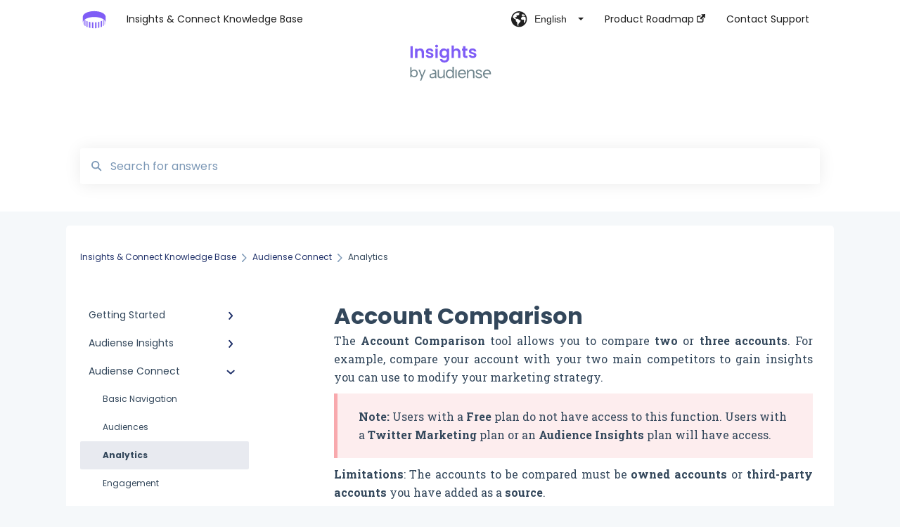

--- FILE ---
content_type: text/html; charset=UTF-8
request_url: https://help.audiense.com/knowledge/account-comparison
body_size: 11904
content:
<!doctype html><html lang="en"><head>
    
    <meta charset="utf-8">
    
    <title>
      Account Comparison
    </title>
    
    <meta name="description" content="The&nbsp;Account Comparison&nbsp;tool allows you to&nbsp;compare&nbsp;two&nbsp;or&nbsp;three accounts. For example, compare your account with your two main competitors to gain insights you can use to modify your marketing strategy">
    <meta name="viewport" content="width=device-width, initial-scale=1">

    <script src="/hs/hsstatic/jquery-libs/static-1.1/jquery/jquery-1.7.1.js"></script>
<script>hsjQuery = window['jQuery'];</script>
    <meta property="og:description" content="The&nbsp;Account Comparison&nbsp;tool allows you to&nbsp;compare&nbsp;two&nbsp;or&nbsp;three accounts. For example, compare your account with your two main competitors to gain insights you can use to modify your marketing strategy">
    <meta property="og:title" content="Account Comparison">
    <meta name="twitter:description" content="The&nbsp;Account Comparison&nbsp;tool allows you to&nbsp;compare&nbsp;two&nbsp;or&nbsp;three accounts. For example, compare your account with your two main competitors to gain insights you can use to modify your marketing strategy">
    <meta name="twitter:title" content="Account Comparison">

    

    
    <link rel="stylesheet" href="/hs/hsstatic/ContentIcons/static-1.198/fontawesome/5.0.10/css/fontawesome-all.min.css">
<style>
a.cta_button{-moz-box-sizing:content-box !important;-webkit-box-sizing:content-box !important;box-sizing:content-box !important;vertical-align:middle}.hs-breadcrumb-menu{list-style-type:none;margin:0px 0px 0px 0px;padding:0px 0px 0px 0px}.hs-breadcrumb-menu-item{float:left;padding:10px 0px 10px 10px}.hs-breadcrumb-menu-divider:before{content:'›';padding-left:10px}.hs-featured-image-link{border:0}.hs-featured-image{float:right;margin:0 0 20px 20px;max-width:50%}@media (max-width: 568px){.hs-featured-image{float:none;margin:0;width:100%;max-width:100%}}.hs-screen-reader-text{clip:rect(1px, 1px, 1px, 1px);height:1px;overflow:hidden;position:absolute !important;width:1px}
</style>

<style>
  @font-face {
    font-family: "Roboto Slab";
    font-weight: 400;
    font-style: normal;
    font-display: swap;
    src: url("/_hcms/googlefonts/Roboto_Slab/regular.woff2") format("woff2"), url("/_hcms/googlefonts/Roboto_Slab/regular.woff") format("woff");
  }
  @font-face {
    font-family: "Roboto Slab";
    font-weight: 700;
    font-style: normal;
    font-display: swap;
    src: url("/_hcms/googlefonts/Roboto_Slab/700.woff2") format("woff2"), url("/_hcms/googlefonts/Roboto_Slab/700.woff") format("woff");
  }
  @font-face {
    font-family: "Poppins";
    font-weight: 400;
    font-style: normal;
    font-display: swap;
    src: url("/_hcms/googlefonts/Poppins/regular.woff2") format("woff2"), url("/_hcms/googlefonts/Poppins/regular.woff") format("woff");
  }
  @font-face {
    font-family: "Poppins";
    font-weight: 700;
    font-style: normal;
    font-display: swap;
    src: url("/_hcms/googlefonts/Poppins/700.woff2") format("woff2"), url("/_hcms/googlefonts/Poppins/700.woff") format("woff");
  }
</style>

    

    
    <link rel="canonical" href="https://help.audiense.com/knowledge/account-comparison">


<meta property="og:url" content="https://help.audiense.com/knowledge/account-comparison">
<meta http-equiv="content-language" content="en">
<link rel="alternate" hreflang="en" href="https://help.audiense.com/knowledge/account-comparison">
<link rel="alternate" hreflang="es" href="https://help.audiense.com/es/knowledge/comparación-de-cuentas">



    
      <link rel="shortcut icon" href="https://help.audiense.com/hubfs/icon-audiense.png">
    
    <link href="//7052064.fs1.hubspotusercontent-na1.net/hubfs/7052064/hub_generated/template_assets/DEFAULT_ASSET/1767723238666/template_main.css" rel="stylesheet">
    <link href="//7052064.fs1.hubspotusercontent-na1.net/hubfs/7052064/hub_generated/template_assets/DEFAULT_ASSET/1767723234639/template__support-form.min.css" rel="stylesheet">
    <script type="text/javascript" src="//7052064.fs1.hubspotusercontent-na1.net/hubfs/7052064/hub_generated/template_assets/DEFAULT_ASSET/1767723237081/template_kbdom.min.js"></script>
    <style type="text/css" data-preview-theme="true">
      .kb-article, .kb-search__suggestions__article-content, .kb-search-results__description {
        font-family: 'Roboto Slab';
      }
      h1, h2, h3, h3 a, h4, h4 a, h5, h6, .kb__text-link, .kb__text-link-small, .kb-header, .kb-sticky-footer,
      .kb-search__suggestions__article-title, .kb-search-results__title,
      #hs_form_target_kb_support_form input.hs-button, #hs_form_target_kb_support_form label, input, select, textarea, #hs_form_target_kb_support_form .hs-field-desc, #hs_form_target_kb_support_form .hs-richtext p {
        font-family: 'Poppins';
      }
      a,
      .kb-search__suggestions__breadcrumb,
      .kb-header__nav .kbui-dropdown__link {
        color: #22336b;
      }
      .kb-header,
      .kb-header a,
      .kb-header button.kb-button--link {
        color: #1f1f1f;
      }
      .kb-header svg * {
        fill: #1f1f1f;
      }
      .kb-search-section {
        background-color: #ffffff;
      }
      .kb-search-section__title {
        color: #1f1f1f;
      }
      .kb-search-section-with-image {
        background-image: url(https://help.audiense.com/hubfs/header%20%282%29.svg);
        background-size: cover;
        color: #ffffff;
        position: relative;
      }
      .kb-search-section-with-gradient {
        background-color: ;
        background-image: linear-gradient(180deg, #ffffff 0%, transparent 97%);
      }
      .kb-mobile-search-section {
        background-color: #ffffff;
      }
      .kb-search__suggestions a:hover,
      .kb-search__suggestions a:focus,
      .kb-category-menu li.active > a,
      .kb-category-menu li > a:hover {
        background-color: rgba(34, 51, 107, .1);
      }
      .kb-theme--cards .kb-category-menu li.active > a,
      .kb-theme--cards .kb-category-menu li > a:hover {
        background-color: transparent;
      }
      .kb-breadcrumbs > ol > li > span,
      .kb-breadcrumbs > ol > li > a > span,
      .kb-breadcrumbs > .kb-breadcrumbs__mobile-back a {
        font-family: 'Poppins';
      }
      .kb-breadcrumbs__arrow--left * {
        fill: #22336b
      }
      .kb-sidebar .kb-category-menu a,
      .kb-mobile-menu .kb-mobile-menu__current-page,
      .kb-mobile-menu ul > li > a {
        font-family: 'Poppins';
      }
      .kb-header__logo img {
        max-height: 40px;
      }
      .kb-footer__logo img {
        max-height: 24px;
      }
      /* SVG SUPPORT */
      .kb-header__logo img[src$=".svg"] {
        height: 40px;
      }
      .kb-footer__logo img[src$=".svg"] {
        height: 24px;
      }
      /* MOBILE STYLES */
      .kb-mobile-menu,
      .kb-mobile-search__bar {
        background-color: #ffffff;
      }
      .kb-mobile-menu a,
      .kb-mobile-menu__current-page,
      .kb-mobile-search__input,
      .kb-search--open .kb-mobile-search__input {
        color: #111111
      }
      .kb-mobile-search__input::-webkit-input-placeholder {
        color: #111111
      }
      .kb-mobile-search__input::-moz-placeholder {
        color: #111111
      }
      .kb-mobile-search__input:-ms-input-placeholder {
        color: #111111
      }
      .kb-mobile-search__input:-moz-placeholder {
        color: #111111
      }
      .kb-mobile-search__mag * {
        fill: #111111
      }
      .kb-mobile-menu__arrow *,
      .kb-mobile-search__close * {
        stroke: #111111
      }
      @media (max-width: 767px) {
        .kb-header__nav {
          background-color: #ffffff
        }
        .kb-header,
        .kb-header a {
          color: #111111;
        }
        .kb-header svg * {
          fill: #111111;
        }
        .kb-theme--content.kb-page--index .kb-header__nav-toggle svg *,
        .kb-theme--content.kb-page--index .kb-header__nav-close svg *,
        .kb-theme--tiles.kb-page--index .kb-header__nav-toggle svg *,
        .kb-theme--tiles.kb-page--index .kb-header__nav-close svg *,
        .kb-theme--minimal .kb-header__nav-toggle svg *,
        .kb-theme--minimal .kb-header__nav-close svg *,
        .kb-theme--cards .kb-header__nav-toggle svg *,
        .kb-theme--cards .kb-header__nav-close svg *,
        .kb-theme--default .kb-header__nav-toggle svg *,
        .kb-theme--default .kb-header__nav-close svg * {
          fill: #1f1f1f;
        }
      }
    </style>
  <meta name="generator" content="HubSpot"></head>
  <body class="kb-theme--tiles ">
    <header>
      
      
  

  

  

  <div class="kb-header" data-preview-id="kb-header">
    <div class="kb-header-inner" id="kb-header">
      <div class="kb-header__logo">
        
          <a href="//">
            <img src="https://help.audiense.com/hubfs/icon-audiense%20(2).svg" alt="company logo">
          </a>
        
      </div>
      <a class="kb-header__title" href="/knowledge">
        Insights &amp; Connect Knowledge Base
      </a>
      <nav id="kb-header__nav" class="kb-header__nav" role="navigation">
        <ul>
          
            <div class="kb-header__lang-switcher-container">
              <button class="kb-header__lang-switcher-toggle kb-button--link" data-kbui-dropdown-contents="lang-switcher">
                <div class="kb-header__lang-switcher-inner">
                  <div class="kb-header__lang-switcher-icon">
                    
    <svg width="23" height="23" xmlns="http://www.w3.org/2000/svg" xmlns:xlink="http://www.w3.org/1999/xlink">
      <g fill-rule="evenodd">
        <path d="M18.6 17.07a3.86 3.86 0 01-.5-2.35c.07-.45.24-.89.28-1.34.04-.46-.08-.97-.46-1.23-.8-.56-2 .43-2.84-.07a1.85 1.85 0 01-.58-.67c-.23-.4-.47-.8-.52-1.25-.05-.45.15-.96.57-1.12.1-.05.22-.07.3-.14.16-.13.14-.38.2-.58.14-.51.76-.69 1.3-.78.5-.08 1-.17 1.5-.11.78.09 1.54.5 2.29.67a9.49 9.49 0 01-1.53 8.97m-5.54-2.26c-.34.46-.82.81-1.14 1.3-.2.3-.34.67-.6.94-.21.22-.5.37-.72.59-.37.37-.5.93-.45 1.46.05.52.25 1.02.45 1.5v.02a9.53 9.53 0 01-1.5-.22c-.28-1.34-.5-2.7-.64-4.07-.03-.27-.06-.55-.18-.8-.42-.75-1.71-.92-1.78-1.78-.03-.36.18-.68.3-1.01.1-.34.07-.8-.26-.93l-.3-.07c-.34-.1-.5-.47-.75-.71-.31-.3-.84-.01-1.2-.24-.36-.23-.49-.65-.84-.87-.36-.23-.67-.74-.37-1.03-.36 0-.7-.13-1-.33A9.4 9.4 0 019.5 1.87c.06.03.1.06.17.08.43.15.9 0 1.35-.08.45-.06 1 0 1.22.4.05.1.08.23.06.34-.08.39-.6.45-.97.6-.33.13-.6.4-.73.74.28.08.57.16.78.36.2.2.31.53.15.77-.16.25-.5.28-.8.33-.88.17-1.72.8-2.59.57-.2-.06-.39-.16-.6-.15-.2 0-.42.2-.36.39.47.23 1.03.71.76 1.17-.16.28-.6.36-.7.67-.1.29.03.75-.27.78-.1 0-.2-.07-.29-.13a1.4 1.4 0 00-1.55-.01c-.1.07-.2.16-.24.28-.1.3.23.59.54.66.31.08.66.06.93.23.4.25.53.86.98.96.26.06.51-.07.76-.13.74-.2 1.51.17 2.13.62.61.45 1.17 1.01 1.87 1.3.4.17.86.26 1.12.6.36.44.19 1.12-.15 1.59m1.91-8.54c.23-.34.93-.4.8-.79-.4-.05-.69-.53-.56-.91a.74.74 0 011-.4c.22.12.35.34.55.5.19.14.5.2.65.01.06-.08.08-.19.1-.3 0-.06.03-.12.04-.19l.33.3a9.5 9.5 0 011.7 2.34c-.4.14-.84.26-1.25.16-.37-.1-.7-.35-1.07-.37-.33-.03-.65.12-.95.25-.3.14-.64.25-.96.16-.32-.1-.56-.49-.38-.76m7.35 3.92l-.07-.54-.06-.4a12 12 0 00-.15-.7l-.04-.17a11.3 11.3 0 00-1.53-3.43l-.07-.1a11.33 11.33 0 00-1.31-1.57A11.11 11.11 0 009.53.14L9.19.2a11.7 11.7 0 00-2.84.91l-.22.1a9.2 9.2 0 00-1.31.8c-.17.1-.33.23-.49.35l-.3.24A10.77 10.77 0 002 4.83l-.1.12c-.39.59-.72 1.21-1 1.86v.02a11.11 11.11 0 008.62 15.4 13.47 13.47 0 001.7.13 11.1 11.1 0 007.89-3.26 11.74 11.74 0 001.11-1.32l.05-.06.5-.74.08-.14.38-.72.1-.22a13.39 13.39 0 00.62-1.63l.11-.44c.05-.19.1-.37.13-.55l.09-.6.05-.43a10.92 10.92 0 000-2.06" id="a" />
      </g>
    </svg>
  
                  </div>
                  <div class="kb-header__lang-switcher__selected-lang">
                    
    English
  
                  </div>
                  <div class="kb-header__lang-switcher__caret"></div>
                </div>
              </button>
              <div class="kbui-dropdown-contents" data-kbui-dropdown-name="lang-switcher">
                <div class="kb-header__langs-dropdown">
                  <ul>
                    
                      
                    
                      
                        <li>
                          <a href="https://help.audiense.com/es/knowledge/comparación-de-cuentas" class="kbui-dropdown__link">
                            <div class="kb-header__langs-dropdown__link-content">
                              
    Español
  
                            </div>
                          </a>
                        </li>
                      
                    
                  </ul>
                </div>
              </div>
            </div>
          
          
            
<li class="kb-header__company-website-link">
  <a href="https://portal.productboard.com/audiense/4-product-portal/tabs/6-planned" target="_blank" rel="noopener">
    Product Roadmap
    <svg width="12" height="12" xmlns="http://www.w3.org/2000/svg">
      <path d="M8.11 10.223V7.0472l1.308-1.3077v4.4835c0 .9323-.7628 1.6952-1.6953 1.6952H1.6952C.7628 11.9182 0 11.1553 0 10.223V4.1955C0 3.2628.7628 2.5 1.6952 2.5h4.4833L4.8707 3.8082H1.6952c-.2099 0-.3872.1771-.3872.3873v6.0275c0 .2098.1773.387.3872.387h6.0275c.21 0 .3873-.1772.3873-.387zM5.9428.4417L12.0137 0l-.442 6.0708L9.6368 4.136 6.0925 7.68 4.3333 5.9207l3.544-3.5442L5.9428.4417z" fill="#22336b" />
    </svg>
  </a>
</li>

          
          
            
  <li class="kb-header__support-form-link"><a href="/knowledge/kb-tickets/new">Contact Support </a></li>

          
          
          
        </ul>
      </nav>
      
        <nav id="kb-header__langs-nav" class="kb-header__nav kb-header__langs-nav" role="navigation">
          <ul>
            
              
            
              
                <li>
                  <a href="https://help.audiense.com/es/knowledge/comparación-de-cuentas">
    Español
  </a>
                </li>
              
            
          </ul>
        </nav>
      
      <div class="kb-header__nav-controls-container">
        <button id="kb-header__close-target" class="kb-header__nav-close" role="button" aria-label="Close main navigation menu" aria-controls="kb-header__nav kb-header__langs-nav">
          <span class="kb-icon close" aria-hidden="true">
            <svg width="16" height="17" xmlns="http://www.w3.org/2000/svg">
              <g fill="#2D3E50" fill-rule="nonzero">
                <path d="M15.07107 1.42893c.59587.59588.88893 1.23239.0505 2.07081L2.99975 15.62158c-.83842.83842-1.48089.5394-2.0708-.05051C.33305 14.97519.04 14.33868.87841 13.50026L13.00026 1.37842c.83842-.83842 1.48089-.5394 2.0708.05051z" />
                <path d="M15.07107 15.57107c-.59588.59587-1.23239.88893-2.07081.0505L.87842 3.49975C.04 2.66132.33902 2.01885.92893 1.42894 1.52481.83305 2.16132.54 2.99974 1.37841l12.12184 12.12184c.83842.83842.5394 1.48089-.05051 2.0708z" />
              </g>
            </svg>
          </span>
        </button>
        
          <button id="kb-header__langs-nav-target" class="kb-header__nav-toggle" role="button" aria-controls="kb-header__langs-nav">
            <span class="kb-icon langs">
              
    <svg width="23" height="23" xmlns="http://www.w3.org/2000/svg" xmlns:xlink="http://www.w3.org/1999/xlink">
      <g fill-rule="evenodd">
        <path d="M18.6 17.07a3.86 3.86 0 01-.5-2.35c.07-.45.24-.89.28-1.34.04-.46-.08-.97-.46-1.23-.8-.56-2 .43-2.84-.07a1.85 1.85 0 01-.58-.67c-.23-.4-.47-.8-.52-1.25-.05-.45.15-.96.57-1.12.1-.05.22-.07.3-.14.16-.13.14-.38.2-.58.14-.51.76-.69 1.3-.78.5-.08 1-.17 1.5-.11.78.09 1.54.5 2.29.67a9.49 9.49 0 01-1.53 8.97m-5.54-2.26c-.34.46-.82.81-1.14 1.3-.2.3-.34.67-.6.94-.21.22-.5.37-.72.59-.37.37-.5.93-.45 1.46.05.52.25 1.02.45 1.5v.02a9.53 9.53 0 01-1.5-.22c-.28-1.34-.5-2.7-.64-4.07-.03-.27-.06-.55-.18-.8-.42-.75-1.71-.92-1.78-1.78-.03-.36.18-.68.3-1.01.1-.34.07-.8-.26-.93l-.3-.07c-.34-.1-.5-.47-.75-.71-.31-.3-.84-.01-1.2-.24-.36-.23-.49-.65-.84-.87-.36-.23-.67-.74-.37-1.03-.36 0-.7-.13-1-.33A9.4 9.4 0 019.5 1.87c.06.03.1.06.17.08.43.15.9 0 1.35-.08.45-.06 1 0 1.22.4.05.1.08.23.06.34-.08.39-.6.45-.97.6-.33.13-.6.4-.73.74.28.08.57.16.78.36.2.2.31.53.15.77-.16.25-.5.28-.8.33-.88.17-1.72.8-2.59.57-.2-.06-.39-.16-.6-.15-.2 0-.42.2-.36.39.47.23 1.03.71.76 1.17-.16.28-.6.36-.7.67-.1.29.03.75-.27.78-.1 0-.2-.07-.29-.13a1.4 1.4 0 00-1.55-.01c-.1.07-.2.16-.24.28-.1.3.23.59.54.66.31.08.66.06.93.23.4.25.53.86.98.96.26.06.51-.07.76-.13.74-.2 1.51.17 2.13.62.61.45 1.17 1.01 1.87 1.3.4.17.86.26 1.12.6.36.44.19 1.12-.15 1.59m1.91-8.54c.23-.34.93-.4.8-.79-.4-.05-.69-.53-.56-.91a.74.74 0 011-.4c.22.12.35.34.55.5.19.14.5.2.65.01.06-.08.08-.19.1-.3 0-.06.03-.12.04-.19l.33.3a9.5 9.5 0 011.7 2.34c-.4.14-.84.26-1.25.16-.37-.1-.7-.35-1.07-.37-.33-.03-.65.12-.95.25-.3.14-.64.25-.96.16-.32-.1-.56-.49-.38-.76m7.35 3.92l-.07-.54-.06-.4a12 12 0 00-.15-.7l-.04-.17a11.3 11.3 0 00-1.53-3.43l-.07-.1a11.33 11.33 0 00-1.31-1.57A11.11 11.11 0 009.53.14L9.19.2a11.7 11.7 0 00-2.84.91l-.22.1a9.2 9.2 0 00-1.31.8c-.17.1-.33.23-.49.35l-.3.24A10.77 10.77 0 002 4.83l-.1.12c-.39.59-.72 1.21-1 1.86v.02a11.11 11.11 0 008.62 15.4 13.47 13.47 0 001.7.13 11.1 11.1 0 007.89-3.26 11.74 11.74 0 001.11-1.32l.05-.06.5-.74.08-.14.38-.72.1-.22a13.39 13.39 0 00.62-1.63l.11-.44c.05-.19.1-.37.13-.55l.09-.6.05-.43a10.92 10.92 0 000-2.06" id="a" />
      </g>
    </svg>
  
            </span>
          </button>
        
        <button id="kb-header__main-nav-target" class="kb-header__nav-toggle" role="button" aria-label="Open main navigation menu" aria-controls="kb-header__nav">
          <span class="kb-icon menu">
            <svg width="25" height="17" xmlns="http://www.w3.org/2000/svg">
              <g fill="#2D3E50" fill-rule="nonzero">
                <path d="M24.56897 2.295c0 .85-.2931 1.513-1.72414 1.513H2.15517C.72414 3.808.43103 3.1365.43103 2.295c0-.85.2931-1.513 1.72414-1.513h20.68966c1.43103 0 1.72414.6715 1.72414 1.513zM24.56897 8.8315c0 .85-.2931 1.513-1.72414 1.513H2.15517c-1.43103 0-1.72414-.6715-1.72414-1.513 0-.85.2931-1.513 1.72414-1.513h20.68966c1.43103 0 1.72414.6715 1.72414 1.513zM24.56897 15.3595c0 .85-.2931 1.513-1.72414 1.513H2.15517c-1.43103 0-1.72414-.6715-1.72414-1.513 0-.85.2931-1.513 1.72414-1.513h20.68966c1.43103 0 1.72414.6715 1.72414 1.513z" />
              </g>
            </svg>
          </span>
        </button>
    </div>
    </div>
  </div>
  <!-- Mobile Menu -->
  <div class="kb-mobile-search-section">
    <div class="kb-mobile-header">
      <div class="kb-mobile-menu">
        <div class="kb-mobile-menu__current-page">
          
            
              
                
              
                
              
            
          
            
              
                
              
                
              
                
              
                
              
                
              
            
          
            
              
                
              
                
              
                
                Analytics
                
              
                
              
                
              
            
          
            
              
                
              
                
              
                
              
            
          
            
              
                
              
                
              
            
          
            
              
                
              
                
              
                
              
                
              
            
          
          <svg class="kb-mobile-menu__arrow" width="12" height="7" xmlns="http://www.w3.org/2000/svg">
            <path d="M10.6817 1.6816l-4.5364 4-4.5364-3.9315" stroke="#00A38D" stroke-width="2" fill="none" fill-rule="evenodd" stroke-linecap="round" stroke-linejoin="round" />
          </svg>
        </div>
        <ul>
          
          <li>
            
            
            <a href="/knowledge/getting-started">
              Getting Started
            </a>
            <ul>
              
              
              
              <li>
                <a href="/knowledge/getting-started#getting-started-with-audiense-insights">
                  Getting started with Audiense Insights
                </a>
              </li>
              
              
              
              <li>
                <a href="/knowledge/getting-started#getting-started-with-audiense-connect-twitter-marketing-plan">
                  Getting started with Audiense Connect (Twitter Marketing Plan)
                </a>
              </li>
              
            </ul>
          </li>
          
          <li>
            
            
            <a href="/knowledge/audiense-insights">
              Audiense Insights
            </a>
            <ul>
              
              
              
              <li>
                <a href="/knowledge/audiense-insights#audience-intelligence-reports">
                  Audience Intelligence Reports
                </a>
              </li>
              
              
              
              <li>
                <a href="/knowledge/audiense-insights#audiences-types-and-definitions">
                  Audiences: types and definitions
                </a>
              </li>
              
              
              
              <li>
                <a href="/knowledge/audiense-insights#how-our-customers-use-audiense-insights">
                  How our customers use Audiense Insights
                </a>
              </li>
              
              
              
              <li>
                <a href="/knowledge/audiense-insights#audiense-integrations">
                  Audiense Integrations
                </a>
              </li>
              
              
              
              <li>
                <a href="/knowledge/audiense-insights#video-tutorials-strategic-guides">
                  Video Tutorials &amp; Strategic Guides
                </a>
              </li>
              
            </ul>
          </li>
          
          <li class="active open">
            
            
            <a href="/knowledge/audiense-connect">
              Audiense Connect
            </a>
            <ul>
              
              
              
              <li>
                <a href="/knowledge/audiense-connect#basic-navigation">
                  Basic Navigation
                </a>
              </li>
              
              
              
              <li>
                <a href="/knowledge/audiense-connect#audiences">
                  Audiences
                </a>
              </li>
              
              
              
              <li class="active">
                <a href="/knowledge/audiense-connect#analytics">
                  Analytics
                </a>
              </li>
              
              
              
              <li>
                <a href="/knowledge/audiense-connect#engagement">
                  Engagement
                </a>
              </li>
              
              
              
              <li>
                <a href="/knowledge/audiense-connect#audiense-monitoring">
                  Audiense Monitoring
                </a>
              </li>
              
            </ul>
          </li>
          
          <li>
            
            
            <a href="/knowledge/understanding-your-account">
              Understanding your Account
            </a>
            <ul>
              
              
              
              <li>
                <a href="/knowledge/understanding-your-account#feedback-support">
                  Feedback &amp; Support
                </a>
              </li>
              
              
              
              <li>
                <a href="/knowledge/understanding-your-account#audiense-insights">
                  Audiense Insights
                </a>
              </li>
              
              
              
              <li>
                <a href="/knowledge/understanding-your-account#audiense-connect-twitter-marketing">
                  Audiense Connect: Twitter Marketing
                </a>
              </li>
              
            </ul>
          </li>
          
          <li>
            
            
            <a href="/knowledge/plans-billing">
              Plans &amp; Billing
            </a>
            <ul>
              
              
              
              <li>
                <a href="/knowledge/plans-billing#payments-cancellations">
                  Payments &amp; Cancellations
                </a>
              </li>
              
              
              
              <li>
                <a href="/knowledge/plans-billing#add-ons">
                  Add-ons
                </a>
              </li>
              
            </ul>
          </li>
          
          <li>
            
            
            <a href="/knowledge/how-tos-faqs">
              How-to's &amp; FAQs
            </a>
            <ul>
              
              
              
              <li>
                <a href="/knowledge/how-tos-faqs#audiense-insights-how-tos">
                  Audiense Insights How-to's
                </a>
              </li>
              
              
              
              <li>
                <a href="/knowledge/how-tos-faqs#audiense-insights-faqs">
                  Audiense Insights FAQs
                </a>
              </li>
              
              
              
              <li>
                <a href="/knowledge/how-tos-faqs#audiense-connect-how-tos">
                  Audiense Connect How-to's
                </a>
              </li>
              
              
              
              <li>
                <a href="/knowledge/how-tos-faqs#audiense-connect-faqs">
                  Audiense Connect FAQs
                </a>
              </li>
              
            </ul>
          </li>
          
        </ul>
      </div>
      <div class="kb-mobile-search kb-search" kb-language-tag="en" kb-group-id="47451261088">
        <div class="kb-mobile-search__placeholder"></div>
        <div class="kb-mobile-search__box">
          <div class="kb-mobile-search__bar">
            <svg class="kb-mobile-search__mag" width="15" height="15" xmlns="http://www.w3.org/2000/svg">
              <path d="M14.02 12.672l-3.64-3.64a5.687 5.687 0 0 0 1.06-3.312A5.726 5.726 0 0 0 5.72 0 5.726 5.726 0 0 0 0 5.72a5.726 5.726 0 0 0 5.72 5.72 5.687 5.687 0 0 0 3.311-1.06l3.641 3.64a.95.95 0 0 0 1.348 0 .953.953 0 0 0 0-1.348zm-8.3-3.139a3.813 3.813 0 1 1 0-7.626 3.813 3.813 0 0 1 0 7.626z" fill="#4A4A4A" fill-rule="evenodd" />
            </svg>
            <form action="/knowledge/kb-search-results">
              <input type="text" class="kb-mobile-search__input kb-search__input" name="term" autocomplete="off" placeholder="Search for answers">
              <input type="hidden" name="ref" value="48859207308">
            </form>
            <svg class="kb-mobile-search__close" width="14" height="14" xmlns="http://www.w3.org/2000/svg">
              <g stroke="#4A4A4A" stroke-width="2" fill="none" fill-rule="evenodd" stroke-linecap="round" stroke-linejoin="round">
                <path d="M1 12.314L12.314 1M12.314 12.314L1 1" />
              </g>
            </svg>
          </div>
          <ul class="kb-search__suggestions"></ul>
        </div>
      </div>
    </div>
  </div>

  <script>
    kbDom.whenReady(function() {
          // Mobile Nav Menu
          var mobileToggle = function() {
            var navMenuOpen = document.getElementById('kb-header__main-nav-target');
            var langNavOpen = document.getElementById('kb-header__langs-nav-target');
            var navClose = document.getElementById('kb-header__close-target');

            navMenuOpen.addEventListener('click',function() {
              document.body.classList.toggle('kb-header__main-nav-open');
            });

            if (langNavOpen) {
            langNavOpen.addEventListener('click',function() {
              document.body.classList.toggle('kb-header__lang-nav-open');
            });
            }

            navClose.addEventListener('click',function() {
              document.body.classList.remove('kb-header__main-nav-open');
              document.body.classList.remove('kb-header__lang-nav-open');
            });

          };
          window.addEventListener('click', mobileToggle);
          mobileToggle();

      kbDom.initDropdown(document.querySelector('[data-kbui-dropdown-contents="lang-switcher"]'))

      // Mobile Cat Menu
      document.querySelector('.kb-mobile-menu__current-page').addEventListener('click',function() {
        document.querySelector('.kb-mobile-header').classList.toggle('menu-open');
      });
      document.querySelector('.kb-mobile-search__mag').addEventListener('click',function() {
        document.querySelector('.kb-mobile-header').classList.toggle('search-open');
        if (document.querySelector('.kb-mobile-header').classList.contains('search-open')) {
          document.querySelector('.kb-mobile-search__input').focus();
        }
      });
      document.querySelector('.kb-mobile-search__close').addEventListener('click',function() {
        document.querySelector('.kb-mobile-header').classList.remove('search-open');
      });
    });
  </script>
      
<div class="kb-search-section kb-search-section--narrow kb-search-section-with-image  ">
  <div class="kb-search-section__content content-container">
    <div class="kb-search" kb-language-tag="en" kb-group-id="47451261088">
      <div class="kb-search__placeholder"></div>
      <div class="kb-search__box">
        <div class="kb-search__bar">
          <svg class="kb-search__mag" width="15" height="15" xmlns="http://www.w3.org/2000/svg">
            <path d="M14.02 12.672l-3.64-3.64a5.687 5.687 0 0 0 1.06-3.312A5.726 5.726 0 0 0 5.72 0 5.726 5.726 0 0 0 0 5.72a5.726 5.726 0 0 0 5.72 5.72 5.687 5.687 0 0 0 3.311-1.06l3.641 3.64a.95.95 0 0 0 1.348 0 .953.953 0 0 0 0-1.348zm-8.3-3.139a3.813 3.813 0 1 1 0-7.626 3.813 3.813 0 0 1 0 7.626z" fill="#4A4A4A" fill-rule="evenodd" />
          </svg>
          <form action="/knowledge/kb-search-results">
            <input type="text" class="kb-search__input" name="term" autocomplete="off" placeholder="Search for answers" required>
          </form>
          <svg class="kb-search__close" width="14" height="14" xmlns="http://www.w3.org/2000/svg">
            <g stroke="#4A4A4A" stroke-width="2" fill="none" fill-rule="evenodd" stroke-linecap="round" stroke-linejoin="round">
              <path d="M1 12.314L12.314 1M12.314 12.314L1 1" />
            </g>
          </svg>
        </div>
        <ul class="kb-search__suggestions"></ul>
      </div>
    </div>
  </div>
</div>
      
    </header>
    <main data-preview-id="kb-article-main">
      
<div class="content-container-outer">
  <div class="content-container">
    
<div class="kb-breadcrumbs">
  <div class="kb-breadcrumbs__mobile-back">
    <svg class="kb-breadcrumbs__arrow kb-breadcrumbs__arrow--left" width="7" height="12" xmlns="http://www.w3.org/2000/svg">
      <path d="M.055 5.7194c.018-.045.0518-.0835.0795-.125.0166-.0255.0322-.052.0489-.0775.007-.011.0116-.024.0216-.034L5.2426.2328c.2877-.3.7662-.3115 1.0685-.026a.7468.7468 0 0 1 .0262 1.0605L1.7954 6l4.5419 4.733a.7462.7462 0 0 1-.0262 1.0601.7563.7563 0 0 1-.5214.207.7568.7568 0 0 1-.547-.2325L.205 6.5174c-.01-.0105-.0146-.023-.0216-.0345-.0167-.025-.0323-.0515-.0489-.077-.0277-.0415-.0615-.08-.0796-.125-.0186-.0455-.0222-.0935-.0312-.141C.0147 6.0934 0 6.0474 0 5.9999c0-.047.0146-.093.0237-.1395.009-.0475.0126-.096.0312-.141" fill="#7C98B6" fill-rule="evenodd" />
    </svg>
    <a href="/knowledge">Back to home</a>
  </div>
  <ol itemscope itemtype="http://schema.org/BreadcrumbList">
    <li itemprop="itemListElement" itemscope itemtype="http://schema.org/ListItem">
      <a itemprop="item" href="/knowledge">
        <span itemprop="name">Insights &amp; Connect Knowledge Base</span>
      </a>
      <meta itemprop="position" content="1">
    </li>
    
      
        
      
        
      
        
          <svg class="kb-breadcrumbs__arrow kb-breadcrumbs__arrow--right" width="7" height="12" xmlns="http://www.w3.org/2000/svg">
            <path d="M6.4905 5.7194c-.018-.045-.0518-.0835-.0795-.125-.0167-.0255-.0323-.052-.049-.0775-.007-.011-.0115-.024-.0216-.034L1.3028.2328c-.2876-.3-.7662-.3115-1.0684-.026a.7468.7468 0 0 0-.0262 1.0605L4.75 6l-4.542 4.733a.7462.7462 0 0 0 .0263 1.0601.7563.7563 0 0 0 .5213.207.7568.7568 0 0 0 .5471-.2325l5.0376-5.2501c.0101-.0105.0146-.023.0217-.0345.0166-.025.0322-.0515.0489-.077.0277-.0415.0614-.08.0795-.125.0187-.0455.0222-.0935.0313-.141.009-.0465.0237-.0925.0237-.14 0-.047-.0147-.093-.0237-.1395-.009-.0475-.0126-.096-.0313-.141" fill="#7C98B6" fill-rule="evenodd" />
          </svg>
          <li itemprop="itemListElement" itemscope itemtype="http://schema.org/ListItem">
            
              
              
              <a itemprop="item" href="/knowledge/audiense-connect">
                  <span itemprop="name">Audiense Connect</span>
              </a>
            
            <meta itemprop="position" content="2">
          </li>
          
            
              
            
              
            
              
                <svg class="kb-breadcrumbs__arrow kb-breadcrumbs__arrow--right" width="7" height="12" xmlns="http://www.w3.org/2000/svg">
                  <path d="M6.4905 5.7194c-.018-.045-.0518-.0835-.0795-.125-.0167-.0255-.0323-.052-.049-.0775-.007-.011-.0115-.024-.0216-.034L1.3028.2328c-.2876-.3-.7662-.3115-1.0684-.026a.7468.7468 0 0 0-.0262 1.0605L4.75 6l-4.542 4.733a.7462.7462 0 0 0 .0263 1.0601.7563.7563 0 0 0 .5213.207.7568.7568 0 0 0 .5471-.2325l5.0376-5.2501c.0101-.0105.0146-.023.0217-.0345.0166-.025.0322-.0515.0489-.077.0277-.0415.0614-.08.0795-.125.0187-.0455.0222-.0935.0313-.141.009-.0465.0237-.0925.0237-.14 0-.047-.0147-.093-.0237-.1395-.009-.0475-.0126-.096-.0313-.141" fill="#7C98B6" fill-rule="evenodd" />
                </svg>
                <li itemprop="itemListElement" itemscope itemtype="http://schema.org/ListItem">
                  <span itemprop="name">Analytics</span>
                  <meta itemprop="position" content="3">
                </li>
              
            
              
            
              
            
          
        
      
        
      
        
      
        
      
    
  </ol>
</div>
    <div class="main-body">
      <div class="kb-sidebar">
        
<div class="kb-category-menu">
  <ul>
    
    <li>
        
        
      <a href="/knowledge/getting-started">
        <div class="kb-category-menu-option" data-id="48858861881">
          <span class="kb-category-menu-option__color-bar" style="background-color: #22336b;"></span>
          Getting Started
        </div>
        
        <div>
          <svg width="12" height="7" xmlns="http://www.w3.org/2000/svg">
            <path d="M10.6817 1.6816l-4.5364 4-4.5364-3.9315" stroke="#22336b" stroke-width="2" fill="none" fill-rule="evenodd" stroke-linecap="round" stroke-linejoin="round" />
          </svg>
        </div>
        
      </a>
      <ul>
        
        <li data-id="48858861887">
          
          
          <a href="/knowledge/getting-started#getting-started-with-audiense-insights">
            <span class="kb-category-menu-option__color-bar" style="background-color: #22336b;"></span>
            Getting started with Audiense Insights
          </a>
        </li>
        
        <li data-id="48858956177">
          
          
          <a href="/knowledge/getting-started#getting-started-with-audiense-connect-twitter-marketing-plan">
            <span class="kb-category-menu-option__color-bar" style="background-color: #22336b;"></span>
            Getting started with Audiense Connect (Twitter Marketing Plan)
          </a>
        </li>
        
      </ul>
    </li>
    
    <li>
        
        
      <a href="/knowledge/audiense-insights">
        <div class="kb-category-menu-option" data-id="48859193685">
          <span class="kb-category-menu-option__color-bar" style="background-color: #22336b;"></span>
          Audiense Insights
        </div>
        
        <div>
          <svg width="12" height="7" xmlns="http://www.w3.org/2000/svg">
            <path d="M10.6817 1.6816l-4.5364 4-4.5364-3.9315" stroke="#22336b" stroke-width="2" fill="none" fill-rule="evenodd" stroke-linecap="round" stroke-linejoin="round" />
          </svg>
        </div>
        
      </a>
      <ul>
        
        <li data-id="48858861896">
          
          
          <a href="/knowledge/audiense-insights#audience-intelligence-reports">
            <span class="kb-category-menu-option__color-bar" style="background-color: #22336b;"></span>
            Audience Intelligence Reports
          </a>
        </li>
        
        <li data-id="48859212097">
          
          
          <a href="/knowledge/audiense-insights#audiences-types-and-definitions">
            <span class="kb-category-menu-option__color-bar" style="background-color: #22336b;"></span>
            Audiences: types and definitions
          </a>
        </li>
        
        <li data-id="48858861861">
          
          
          <a href="/knowledge/audiense-insights#how-our-customers-use-audiense-insights">
            <span class="kb-category-menu-option__color-bar" style="background-color: #22336b;"></span>
            How our customers use Audiense Insights
          </a>
        </li>
        
        <li data-id="48858990425">
          
          
          <a href="/knowledge/audiense-insights#audiense-integrations">
            <span class="kb-category-menu-option__color-bar" style="background-color: #22336b;"></span>
            Audiense Integrations
          </a>
        </li>
        
        <li data-id="125462429463">
          
          
          <a href="/knowledge/audiense-insights#video-tutorials-strategic-guides">
            <span class="kb-category-menu-option__color-bar" style="background-color: #22336b;"></span>
            Video Tutorials &amp; Strategic Guides
          </a>
        </li>
        
      </ul>
    </li>
    
    <li class="open">
        
        
      <a href="/knowledge/audiense-connect">
        <div class="kb-category-menu-option" data-id="48858844170">
          <span class="kb-category-menu-option__color-bar" style="background-color: #22336b;"></span>
          Audiense Connect
        </div>
        
        <div>
          <svg width="12" height="7" xmlns="http://www.w3.org/2000/svg">
            <path d="M10.6817 1.6816l-4.5364 4-4.5364-3.9315" stroke="#22336b" stroke-width="2" fill="none" fill-rule="evenodd" stroke-linecap="round" stroke-linejoin="round" />
          </svg>
        </div>
        
      </a>
      <ul>
        
        <li data-id="48858861868">
          
          
          <a href="/knowledge/audiense-connect#basic-navigation">
            <span class="kb-category-menu-option__color-bar" style="background-color: #22336b;"></span>
            Basic Navigation
          </a>
        </li>
        
        <li data-id="48859193612">
          
          
          <a href="/knowledge/audiense-connect#audiences">
            <span class="kb-category-menu-option__color-bar" style="background-color: #22336b;"></span>
            Audiences
          </a>
        </li>
        
        <li class="active" data-id="48859193693">
          
          
          <a href="/knowledge/audiense-connect#analytics">
            <span class="kb-category-menu-option__color-bar" style="background-color: #22336b;"></span>
            Analytics
          </a>
        </li>
        
        <li data-id="48858858589">
          
          
          <a href="/knowledge/audiense-connect#engagement">
            <span class="kb-category-menu-option__color-bar" style="background-color: #22336b;"></span>
            Engagement
          </a>
        </li>
        
        <li data-id="48859227470">
          
          
          <a href="/knowledge/audiense-connect#audiense-monitoring">
            <span class="kb-category-menu-option__color-bar" style="background-color: #22336b;"></span>
            Audiense Monitoring
          </a>
        </li>
        
      </ul>
    </li>
    
    <li>
        
        
      <a href="/knowledge/understanding-your-account">
        <div class="kb-category-menu-option" data-id="54875480951">
          <span class="kb-category-menu-option__color-bar" style="background-color: #22336b;"></span>
          Understanding your Account
        </div>
        
        <div>
          <svg width="12" height="7" xmlns="http://www.w3.org/2000/svg">
            <path d="M10.6817 1.6816l-4.5364 4-4.5364-3.9315" stroke="#22336b" stroke-width="2" fill="none" fill-rule="evenodd" stroke-linecap="round" stroke-linejoin="round" />
          </svg>
        </div>
        
      </a>
      <ul>
        
        <li data-id="57793184095">
          
          
          <a href="/knowledge/understanding-your-account#feedback-support">
            <span class="kb-category-menu-option__color-bar" style="background-color: #22336b;"></span>
            Feedback &amp; Support
          </a>
        </li>
        
        <li data-id="55830401098">
          
          
          <a href="/knowledge/understanding-your-account#audiense-insights">
            <span class="kb-category-menu-option__color-bar" style="background-color: #22336b;"></span>
            Audiense Insights
          </a>
        </li>
        
        <li data-id="57791427358">
          
          
          <a href="/knowledge/understanding-your-account#audiense-connect-twitter-marketing">
            <span class="kb-category-menu-option__color-bar" style="background-color: #22336b;"></span>
            Audiense Connect: Twitter Marketing
          </a>
        </li>
        
      </ul>
    </li>
    
    <li>
        
        
      <a href="/knowledge/plans-billing">
        <div class="kb-category-menu-option" data-id="48859207273">
          <span class="kb-category-menu-option__color-bar" style="background-color: #22336b;"></span>
          Plans &amp; Billing
        </div>
        
        <div>
          <svg width="12" height="7" xmlns="http://www.w3.org/2000/svg">
            <path d="M10.6817 1.6816l-4.5364 4-4.5364-3.9315" stroke="#22336b" stroke-width="2" fill="none" fill-rule="evenodd" stroke-linecap="round" stroke-linejoin="round" />
          </svg>
        </div>
        
      </a>
      <ul>
        
        <li data-id="48858955845">
          
          
          <a href="/knowledge/plans-billing#payments-cancellations">
            <span class="kb-category-menu-option__color-bar" style="background-color: #22336b;"></span>
            Payments &amp; Cancellations
          </a>
        </li>
        
        <li data-id="48859207285">
          
          
          <a href="/knowledge/plans-billing#add-ons">
            <span class="kb-category-menu-option__color-bar" style="background-color: #22336b;"></span>
            Add-ons
          </a>
        </li>
        
      </ul>
    </li>
    
    <li>
        
        
      <a href="/knowledge/how-tos-faqs">
        <div class="kb-category-menu-option" data-id="54875480718">
          <span class="kb-category-menu-option__color-bar" style="background-color: #22336b;"></span>
          How-to's &amp; FAQs
        </div>
        
        <div>
          <svg width="12" height="7" xmlns="http://www.w3.org/2000/svg">
            <path d="M10.6817 1.6816l-4.5364 4-4.5364-3.9315" stroke="#22336b" stroke-width="2" fill="none" fill-rule="evenodd" stroke-linecap="round" stroke-linejoin="round" />
          </svg>
        </div>
        
      </a>
      <ul>
        
        <li data-id="55627696677">
          
          
          <a href="/knowledge/how-tos-faqs#audiense-insights-how-tos">
            <span class="kb-category-menu-option__color-bar" style="background-color: #22336b;"></span>
            Audiense Insights How-to's
          </a>
        </li>
        
        <li data-id="55628861785">
          
          
          <a href="/knowledge/how-tos-faqs#audiense-insights-faqs">
            <span class="kb-category-menu-option__color-bar" style="background-color: #22336b;"></span>
            Audiense Insights FAQs
          </a>
        </li>
        
        <li data-id="55628862241">
          
          
          <a href="/knowledge/how-tos-faqs#audiense-connect-how-tos">
            <span class="kb-category-menu-option__color-bar" style="background-color: #22336b;"></span>
            Audiense Connect How-to's
          </a>
        </li>
        
        <li data-id="57787852833">
          
          
          <a href="/knowledge/how-tos-faqs#audiense-connect-faqs">
            <span class="kb-category-menu-option__color-bar" style="background-color: #22336b;"></span>
            Audiense Connect FAQs
          </a>
        </li>
        
      </ul>
    </li>
    
  </ul>
</div>

<script>
  kbDom.whenReady(function() {
    document.querySelectorAll('.kb-category-menu svg').forEach(function(el) {
      el.addEventListener('click', function(e) {
        e.preventDefault();
        var li = kbDom.closest('li', this);
        if (li) {
          li.classList.toggle('open');
        }
      });
    })
  })
</script>
      </div>
      <div class="kb-content">
        



<div class="kb-article tinymce-content">
  <h1><span id="hs_cos_wrapper_name" class="hs_cos_wrapper hs_cos_wrapper_meta_field hs_cos_wrapper_type_text" style="" data-hs-cos-general-type="meta_field" data-hs-cos-type="text">Account Comparison</span></h1>
   <span class="embed-component"></span>
<p style="text-align: justify;">The&nbsp;<strong>Account Comparison</strong>&nbsp;tool allows you to&nbsp;compare&nbsp;<strong>two</strong>&nbsp;or&nbsp;<strong>three accounts</strong>. For example, compare your account with your two main competitors to gain insights you can use to modify your marketing strategy.</p>
<div class="hs-callout-type-caution" data-hs-callout-type="caution">
<p><strong>Note:&nbsp;</strong>Users with a&nbsp;<strong>Free</strong> plan do not have access to this function. Users with a <strong>Twitter Marketing</strong> plan or<strong> </strong>an <strong>Audience Insights</strong> plan will have access.</p>
</div>
<p style="text-align: justify;"><strong>Limitations</strong>: The accounts to be compared must be&nbsp;<strong>owned accounts</strong>&nbsp;or&nbsp;<strong>third-party accounts</strong>&nbsp;you have added as a&nbsp;<strong>source</strong>.</p>
<p style="text-align: justify;"><strong>1.</strong>&nbsp;Select&nbsp;<strong>Account Comparison</strong>&nbsp;from the<strong>&nbsp;analytics</strong>&nbsp;drop-down menu&nbsp;on the&nbsp;<strong>top menu&nbsp;bar</strong>.</p>
<p style="text-align: justify;"><strong><img class="hs-image-align-none" style="width: 424px;" src="https://help.audiense.com/hs-fs/hubfs/image-png-Mar-17-2022-07-30-27-12-AM.png?width=424&amp;name=image-png-Mar-17-2022-07-30-27-12-AM.png" width="424" srcset="https://help.audiense.com/hs-fs/hubfs/image-png-Mar-17-2022-07-30-27-12-AM.png?width=212&amp;name=image-png-Mar-17-2022-07-30-27-12-AM.png 212w, https://help.audiense.com/hs-fs/hubfs/image-png-Mar-17-2022-07-30-27-12-AM.png?width=424&amp;name=image-png-Mar-17-2022-07-30-27-12-AM.png 424w, https://help.audiense.com/hs-fs/hubfs/image-png-Mar-17-2022-07-30-27-12-AM.png?width=636&amp;name=image-png-Mar-17-2022-07-30-27-12-AM.png 636w, https://help.audiense.com/hs-fs/hubfs/image-png-Mar-17-2022-07-30-27-12-AM.png?width=848&amp;name=image-png-Mar-17-2022-07-30-27-12-AM.png 848w, https://help.audiense.com/hs-fs/hubfs/image-png-Mar-17-2022-07-30-27-12-AM.png?width=1060&amp;name=image-png-Mar-17-2022-07-30-27-12-AM.png 1060w, https://help.audiense.com/hs-fs/hubfs/image-png-Mar-17-2022-07-30-27-12-AM.png?width=1272&amp;name=image-png-Mar-17-2022-07-30-27-12-AM.png 1272w" sizes="(max-width: 424px) 100vw, 424px"></strong></p>
<p style="text-align: justify;">&nbsp;</p>
<p style="text-align: justify;"><strong>2.</strong>&nbsp;The&nbsp;<strong>Account Comparison</strong>&nbsp;<strong>listing</strong>&nbsp;opens.</p>
<img class="private-image image-plugin-component hs-image-align-none" src="https://help.audiense.com/hubfs/Knowledge%20Base%20Import/help.audiense.comhcarticle_attachments360011291611mceclip1.png">
<p style="text-align: justify;">Each account comparison report you have previously generated is shown in list format. You can see the&nbsp;<strong>date</strong>&nbsp;the report was generated and the&nbsp;<strong>accounts</strong>&nbsp;which were compared.&nbsp;To eliminate&nbsp;a&nbsp;report click the&nbsp;<strong>remove</strong>&nbsp;bin icon on the right.</p>
<p style="text-align: justify;">&nbsp;</p>
<p style="text-align: justify;"><strong>Create an Account Comparison report</strong></p>
<p style="text-align: justify;"><strong>1.</strong>&nbsp;Click the&nbsp;<strong>new comparison</strong>&nbsp;button in the top right of the listing to open the&nbsp;<strong>accounts selector</strong>&nbsp;panel.</p>
<img class="private-image image-plugin-component hs-image-align-none" src="https://help.audiense.com/hubfs/Knowledge%20Base%20Import/help.audiense.comhcarticle_attachments360011291671mceclip2.png">
<p style="text-align: justify;"><strong>2.</strong>&nbsp;From the drop-down menus&nbsp;<strong>select</strong>&nbsp;<strong>two or three accounts</strong>&nbsp;and&nbsp;click&nbsp;<strong>compare</strong>&nbsp;to generate the report.&nbsp;The report&nbsp;may take a short time to generate but you can continue to use Audiense while you wait.</p>
<p style="text-align: justify;">&nbsp;</p>
<p style="text-align: justify;"><strong>View&nbsp;an Account Comparison report</strong></p>
<p style="text-align: justify;">Click the&nbsp;<strong>date</strong>&nbsp;of any report of the listing to see the dashboard associated with that report.</p>
<p style="text-align: justify;">&nbsp;</p>
<p style="text-align: justify;"><strong>Account Comparison report dashboard</strong></p>
<img class="private-image image-plugin-component hs-image-align-none" src="https://help.audiense.com/hubfs/Knowledge%20Base%20Import/help.audiense.comhcarticle_attachments360011250092mceclip3.png">
<p style="text-align: justify;">&nbsp;</p>
<p style="text-align: justify;">Click&nbsp;<strong>export&nbsp;to PDF</strong>&nbsp;to download the report to your computer.&nbsp;Compare various reports taken over time to see any changes and modify your marketing strategy accordingly.</p>
<p style="text-align: justify;">There are two&nbsp;summary panels:</p>
<ul style="text-align: justify;">
<li><strong>Accounts&nbsp;summary panel</strong></li>
</ul>
<img class="private-image image-plugin-component hs-image-align-none" src="https://help.audiense.com/hubfs/Knowledge%20Base%20Import/help.audiense.comhcarticle_attachments360011250112mceclip4.png">
<ul style="text-align: justify;">
<li><strong>– Followers</strong>&nbsp;– The number of followers.</li>
<li><strong>– Following</strong>&nbsp;– The number of people the account is following.</li>
<li><strong>– Member since</strong>&nbsp;– The number of years of Twitter activity.</li>
<li><strong>– Tweets</strong>&nbsp;– The total number of Tweets sent.</li>
<li><strong>– Ratio</strong>&nbsp;– The number ratio of followers to following; a good measure of&nbsp;<strong>influence</strong>.</li>
<li><strong>– Tweets per day</strong>&nbsp;– The average number of Tweets sent per day.</li>
</ul>
<p style="text-align: justify;">&nbsp;</p>
<ul style="text-align: justify;">
<li><strong>Accounts comparison panel</strong></li>
</ul>
<img class="private-image image-plugin-component hs-image-align-none" src="https://help.audiense.com/hubfs/Knowledge%20Base%20Import/help.audiense.comhcarticle_attachments360011291771mceclip5.png">
<p style="text-align: justify;">A bar chart which shows the number of&nbsp;<strong>followers</strong>&nbsp;and&nbsp;<strong>following</strong>&nbsp;of the accounts in graphical format. Mouseover each chart to see the exact numbers.</p>
<p style="text-align: justify;">&nbsp;</p>
<p style="text-align: justify;">&nbsp;</p>
<p style="text-align: justify;">Select the&nbsp;<strong>followers</strong>&nbsp;or&nbsp;<strong>following tab</strong>&nbsp;to see data specific to&nbsp;those users:</p>
<p style="text-align: justify;">Panels on each tab can take the format of:</p>
<ul style="text-align: justify;">
<li><strong>[1] Venn (Set) diagrams</strong>, e.g.</li>
</ul>
<img class="private-image image-plugin-component hs-image-align-none" src="https://help.audiense.com/hubfs/Knowledge%20Base%20Import/help.audiense.comhcarticle_attachments360011250132mceclip6.png">
<ul style="text-align: justify;">
<li><strong>[2] Line graphs</strong>, e.g.</li>
</ul>
<img class="private-image image-plugin-component hs-image-align-none" src="https://help.audiense.com/hubfs/Knowledge%20Base%20Import/help.audiense.comhcarticle_attachments360011250152mceclip7.png">
<ul style="text-align: justify;">
<li><strong>[3] R</strong><strong>adar</strong>&nbsp;(<strong>spider</strong>)&nbsp;<strong>charts</strong>, e.g.</li>
</ul>
<img class="private-image image-plugin-component hs-image-align-none" src="https://help.audiense.com/hubfs/Knowledge%20Base%20Import/help.audiense.comhcarticle_attachments360011250172mceclip8.png">
<ul style="text-align: justify;">
<li><strong>[4] Bar charts</strong>, e.g.</li>
</ul>
<img class="private-image image-plugin-component hs-image-align-none" src="https://help.audiense.com/hubfs/Knowledge%20Base%20Import/help.audiense.comhcarticle_attachments360011250192mceclip9.png">
<ul style="text-align: justify;">
<li><strong>[5] Tag clouds</strong>, e.g.</li>
</ul>
<img class="private-image image-plugin-component hs-image-align-none" src="https://help.audiense.com/hubfs/Knowledge%20Base%20Import/help.audiense.comhcarticle_attachments360011291871mceclip10.png">
<p style="text-align: justify;">&nbsp;</p>
<p style="text-align: justify;">The&nbsp;<strong>panels available on the report</strong>, with the format in square brackets, are:</p>
<ul style="text-align: justify;">
<li><strong>[1] Intersections</strong>&nbsp;– The intersections between the accounts, i.e. how many users the different accounts have in common. At the bottom of the panel &nbsp;you can see all the intersections between the accounts with the number of users of each&nbsp;intersection.</li>
<li><strong>[2] Followers evolution comparison</strong>&nbsp;– A comparison of the rate at which the accounts are growing with respect to followers.</li>
<li><strong>[3]&nbsp;Languages</strong>&nbsp;– The languages spoken by the community of each account.</li>
<li><strong>[3] Locations</strong>&nbsp;– The locations of the accounts. May&nbsp;be useful for locating new markets to target.</li>
<li><strong>[4] Avatars</strong>
<ul>
<li><strong>Custom</strong>&nbsp;– Usually indicates a genuine user.</li>
<li><strong>Default</strong>&nbsp;– May indicate fake, inactive or a spammer profiles.</li>
</ul>
</li>
<li><strong>[4] URLs</strong>&nbsp;– Does the user have a link in their bio?
<ul>
<li><strong>URL</strong>&nbsp;– Usually indicates a professional and links to a company, blog, LinkedIn profile, etc.</li>
<li><strong>No URL</strong>&nbsp;– May indicate users of less interest to you.</li>
</ul>
</li>
<li><strong>[4] Privacy</strong>&nbsp;–
<ul>
<li><strong>Public</strong>&nbsp;– Ideally the more the better as they have the&nbsp;potential to expand your reach.</li>
<li><strong>Private</strong>&nbsp;– Unlikely to be a professional.</li>
</ul>
</li>
<li><strong>[4] Verified</strong>
<ul>
<li><strong>Non-verified</strong></li>
<li><strong>Verified</strong>&nbsp;– Usually people of&nbsp;high influence, e.g. business leaders, politicians, journalists, musicians. They can massively expand your reach by Retweeting your posts.</li>
</ul>
</li>
<li><strong>[4] Followers</strong>&nbsp;–&nbsp;Users grouped by the number of followers they have. Indicates your potential reach. The more followers your followers have, the more people will see your Tweets if they Retweet you.</li>
<li><strong>[4] Number of people they are following</strong>&nbsp;– Users grouped by the number of people&nbsp;they are following. Users who follow many people are unlikely to read all your&nbsp;Tweets unless you are&nbsp;included in a list.</li>
<li><strong>[4] Ratio</strong>&nbsp;–&nbsp;Users grouped by their ratio of followers/following. Indicates how influential the&nbsp;community is. Users want to listen to what high ratio users&nbsp;have to say.</li>
<li><strong>[4] Time since last Tweet</strong>&nbsp;– Users grouped by their activity level. Indicates&nbsp;how active the&nbsp;community is. Can&nbsp;influence who you unfollow. Active users are more likely to see and Retweet a Tweet.&nbsp;Users who have not Tweeted in a long time may no longer be using their Twitter accounts and are probably not worth following.</li>
<li><strong>[4] Tweets per day</strong>&nbsp;– Users grouped by the Tweets per day. Active&nbsp;users are more likely to Retweet, reply, etc. However, overly active users may be spammers or create too much&nbsp;<em>noise</em>&nbsp;and may influence your unfollows.</li>
<li><strong>[5] Bio</strong>&nbsp;– Indicates&nbsp;the interests of the&nbsp;community. Based on bio&nbsp;information. Useful for finding ways to engage with users you wish to target and for checking you are targeting the right people.</li>
</ul>
<p style="text-align: justify;">All&nbsp;the panels except bio have an&nbsp;<strong>interactive&nbsp;key</strong>&nbsp;which you can use to&nbsp;<strong>toggle visibility</strong>&nbsp;of the individual accounts and add/remove them temporarily from the chart.</p>
<p style="text-align: justify;">Mouseover different points or areas of the panels&nbsp;to see exact figures&nbsp;relating to that area. The panels are&nbsp;<strong>interactive</strong>so click the area&nbsp;of interest to browse the users on&nbsp;the&nbsp;<strong>community wall</strong>&nbsp;and and carry out&nbsp;<strong>community management</strong> actions.</p>
<ul style="text-align: justify;"></ul>
</div>

<script>
  kbDom.whenReady(function() {
    var smoothScroll = new smoothAnchorsScrolling();

    var articleSmoothScrolling = function() {
      function scrollToAnchor(state) {
        const anchorId = (state && state.anchorId) || null;
        if (!anchorId) {
          return;
        }
        var anchor = document.querySelector(
          '[id="' + anchorId.substring(1) + '"][data-hs-anchor="true"]'
        );
        smoothScroll.scrollTo(anchor);
      }

      document
        .querySelectorAll('a[href^="#"][rel*="noopener"]')
        .forEach(function(link) {
          // Adding the handler to the click event on each anchor link
          link.addEventListener('click', function(e) {
            e.preventDefault();
            var node = e.currentTarget;
            var targetAnchorId = decodeURI(node.hash);
            var state = { anchorId: targetAnchorId };

            scrollToAnchor(state);
            history.pushState(state, null, node.href);
          });
        });

      window.addEventListener('popstate', function(e) {
        if (e.state !== undefined) {
          scrollToAnchor(e.state);
        }
      });

      (function() {
        var targetAnchorId = decodeURI(window.location.hash);
        var initialState = {
          anchorId: targetAnchorId,
        };
        if (targetAnchorId) {
          setTimeout(function() {
            scrollToAnchor(initialState);
          }, 1);
        }
        history.pushState(initialState, null, '');
      })();
    };

    window.addEventListener('load', function(e) {
      articleSmoothScrolling();
    });
  });
</script>
        <div id="ka-feedback-form-container" portal-id="369237" article-id="48859207308" knowledge-base-id="47451261088" article-language-tag="en" ungated-for-multi-language="true" enviro="prod" feedback-hubapi-domain="feedback.hubapi.com" js-feedback-domain="js.hubspotfeedback.com">
  <div id="ka-feedback-form"></div>
  <link rel="stylesheet" href="https://js.hubspotfeedback.com/feedbackknowledge.css">
  <script type="text/javascript" src="https://js.hubspotfeedback.com/feedbackknowledge.js"></script>
</div>
        

<div id="kb-related-articles-container" portal-id="369237" knowledge-base-id="47451261088" article-id="48859207308" article-language="en" heading="Related articles" enviro="prod" public-hubapi-domain="public.hubapi.com">
  
    <div id="kb-related-articles"></div>
    <link rel="stylesheet" href="https://js.hubspotfeedback.com/relatedarticles.css">
    <script type="text/javascript" src="https://js.hubspotfeedback.com/relatedarticles.js"></script>
  
</div>
      </div>
    </div>
  </div>
</div>

    </main>
    <footer>
      





 


  




  



  


<div class="kb-sticky-footer" data-preview-id="kb-footer">
  <div class="kb-footer">
    
      <div class="kb-footer__center-aligned-content">
        
          <div class="kb-footer__logo">
            
              <img src="https://help.audiense.com/hubfs/logo-audiense-web.svg" alt="company logo">
            
          </div>
        
        
          <div class="kb-footer__title">Help Center</div>
        
        
          <div class="kb-footer__social">
            <ul>
              
              <li><a href="https://twitter.com/AudienseCo" class="twitter" target="_blank" rel="noopener">
  
  <img src="https://static.hsstatic.net/TemplateAssets/static-1.329/img/hs_default_template_images/modules/Follow+Me+-+Email/twitter_original_black.png" alt="twitter_social_link_icon_alt_text">
</a></li>
              
              <li><a href="https://www.linkedin.com/company/audiense" class="linkedin" target="_blank" rel="noopener">
  
  <img src="https://static.hsstatic.net/TemplateAssets/static-1.329/img/hs_default_template_images/modules/Follow+Me+-+Email/linkedin_original_black.png" alt="linkedin_social_link_icon_alt_text">
</a></li>
              
              <li><a href="https://www.instagram.com/audiense" class="instagram" target="_blank" rel="noopener">
  
  <img src="https://static.hsstatic.net/TemplateAssets/static-1.329/img/hs_default_template_images/modules/Follow+Me+-+Email/instagram_original_black.png" alt="instagram_social_link_icon_alt_text">
</a></li>
              
              <li><a href="https://www.facebook.com/audienseco" class="facebook" target="_blank" rel="noopener">
  
  <img src="https://static.hsstatic.net/TemplateAssets/static-1.329/img/hs_default_template_images/modules/Follow+Me+-+Email/facebook_original_black.png" alt="facebook_social_link_icon_alt_text">
</a></li>
              
            </ul>
          </div>
        
      </div>
    
    
      <div class="kb-footer__links-container">
        <ul class="kb-footer__links columns__three">
          
            
<li class="kb-footer__company-website-link">
  <a href="https://portal.productboard.com/audiense/4-product-portal/tabs/6-planned" target="_blank" rel="noopener">
    Product Roadmap
    <svg width="12" height="12" xmlns="http://www.w3.org/2000/svg">
      <path d="M8.11 10.223V7.0472l1.308-1.3077v4.4835c0 .9323-.7628 1.6952-1.6953 1.6952H1.6952C.7628 11.9182 0 11.1553 0 10.223V4.1955C0 3.2628.7628 2.5 1.6952 2.5h4.4833L4.8707 3.8082H1.6952c-.2099 0-.3872.1771-.3872.3873v6.0275c0 .2098.1773.387.3872.387h6.0275c.21 0 .3873-.1772.3873-.387zM5.9428.4417L12.0137 0l-.442 6.0708L9.6368 4.136 6.0925 7.68 4.3333 5.9207l3.544-3.5442L5.9428.4417z" fill="#22336b" />
    </svg>
  </a>
</li>

          
            
  <li class="kb-footer__support-form-link"><a href="/knowledge/kb-tickets/new">Contact Support </a></li>

          
            
  <li class="kb-footer__custom-link"><a href="//www.audiense.com"> </a></li>

          
        </ul>
      </div>
    
  </div>
</div>
    </footer>
    
<!-- HubSpot performance collection script -->
<script defer src="/hs/hsstatic/content-cwv-embed/static-1.1293/embed.js"></script>

<!-- Start of HubSpot Analytics Code -->
<script type="text/javascript">
var _hsq = _hsq || [];
_hsq.push(["setContentType", "knowledge-article"]);
_hsq.push(["setCanonicalUrl", "https:\/\/help.audiense.com\/knowledge\/account-comparison"]);
_hsq.push(["setPageId", "48859207308"]);
_hsq.push(["setContentMetadata", {
    "contentPageId": 48859207308,
    "legacyPageId": "48859207308",
    "contentFolderId": null,
    "contentGroupId": 47451261088,
    "abTestId": null,
    "languageVariantId": 48859207308,
    "languageCode": "en",
    
    
}]);
</script>

<script type="text/javascript" id="hs-script-loader" async defer src="/hs/scriptloader/369237.js?businessUnitId=0"></script>
<!-- End of HubSpot Analytics Code -->


<script type="text/javascript">
var hsVars = {
    render_id: "1a15cbf9-4c46-44ec-9e4d-7e0405906248",
    ticks: 1767769196209,
    page_id: 48859207308,
    
    content_group_id: 47451261088,
    portal_id: 369237,
    app_hs_base_url: "https://app.hubspot.com",
    cp_hs_base_url: "https://cp.hubspot.com",
    language: "en",
    analytics_page_type: "knowledge-article",
    scp_content_type: "",
    
    analytics_page_id: "48859207308",
    category_id: 6,
    folder_id: 0,
    is_hubspot_user: false
}
</script>


<script defer src="/hs/hsstatic/HubspotToolsMenu/static-1.432/js/index.js"></script>




    <script type="text/javascript" src="//7052064.fs1.hubspotusercontent-na1.net/hubfs/7052064/hub_generated/template_assets/DEFAULT_ASSET/1767723237965/template_purify.min.js"></script>
    <script type="text/javascript" src="//7052064.fs1.hubspotusercontent-na1.net/hubfs/7052064/hub_generated/template_assets/DEFAULT_ASSET/1767723236021/template_kb-search.min.js"></script>
    <script type="text/javascript" src="//7052064.fs1.hubspotusercontent-na1.net/hubfs/7052064/hub_generated/template_assets/DEFAULT_ASSET/1767723241963/template_sticky-header.min.js"></script>
    <script type="text/javascript" src="//7052064.fs1.hubspotusercontent-na1.net/hubfs/7052064/hub_generated/template_assets/DEFAULT_ASSET/1767723241044/template_smooth-anchors-scrolling.min.js"></script>
  
</body></html>

--- FILE ---
content_type: image/svg+xml
request_url: https://help.audiense.com/hubfs/icon-audiense%20(2).svg
body_size: 366
content:
<svg width="400" height="400" viewBox="0 0 400 400" fill="none" xmlns="http://www.w3.org/2000/svg">
<path d="M37.6016 159.603C37.6016 114.852 110.576 78.3994 200.296 78.3994C290.016 78.3994 361.325 114.034 362.908 158.116V241.353C361.311 197.257 288.965 161.637 200.296 161.637C111.627 161.637 37.6016 198.076 37.6016 242.84V159.603Z" fill="#7F5DF6"/>
<path d="M346.654 190.542C349.315 187.444 351.58 184.224 353.436 180.894V264.131C351.58 267.42 349.328 270.641 346.654 273.78V190.542Z" fill="#7F5DF6"/>
<path d="M324.517 209.062C328.707 206.442 332.555 203.699 336.063 200.86V284.056C332.542 286.909 328.693 289.679 324.517 292.259V209.021" fill="#7F5DF6"/>
<path d="M293.414 223.884C298.818 221.932 304.004 219.776 308.849 217.524V300.72C303.963 303.013 298.818 305.115 293.414 307.08V223.843" fill="#7F5DF6"/>
<path d="M255.2 234.079C261.601 232.891 267.783 231.527 273.748 229.971V313.167C267.783 314.723 261.56 316.129 255.2 317.275V234.038" fill="#7F5DF6"/>
<path d="M166.381 237.149C173.15 237.886 180.083 238.405 187.112 238.705V321.901C180.042 321.601 173.123 321.083 166.381 320.346V237.108" fill="#7F5DF6"/>
<path d="M211.664 238.746C218.734 238.487 225.694 238.009 232.477 237.299V320.537C225.708 321.233 218.747 321.724 211.664 321.983V238.746Z" fill="#7F5DF6"/>
<path d="M125.315 229.575C131.238 231.158 137.421 232.564 143.794 233.792V316.988C137.421 315.774 131.279 314.368 125.315 312.771V229.534" fill="#7F5DF6"/>
<path d="M90.4727 216.937C95.3176 219.23 100.435 221.414 105.799 223.406V306.602C100.435 304.61 95.2903 302.467 90.4727 300.133V216.896" fill="#7F5DF6"/>
<path d="M63.6277 200.11C67.0669 202.989 70.8882 205.76 74.9962 208.394V291.631C70.8882 289.011 67.0669 286.24 63.6277 283.347V200.11Z" fill="#7F5DF6"/>
<path d="M46.6636 180.088C48.4378 183.418 50.6215 186.626 53.2145 189.778V273.015C50.6215 269.876 48.4378 266.656 46.6636 263.326V180.088Z" fill="#7F5DF6"/>
</svg>


--- FILE ---
content_type: image/svg+xml
request_url: https://help.audiense.com/hubfs/logo-audiense-web.svg
body_size: 2269
content:
<svg width="321" height="60" viewBox="0 0 321 60" fill="none" xmlns="http://www.w3.org/2000/svg">
<g clip-path="url(#clip0_215_186)">
<path d="M35.4841 50.9475V29.8309C35.4841 24.676 34.165 20.7952 31.5268 18.2169C28.8885 15.6403 24.851 14.3512 19.414 14.3512H15.4249V20.2142H19.1566C22.5337 20.2142 24.9797 21.0028 26.5078 22.5816C28.0359 24.1603 28.7916 26.608 28.7916 29.943V31.9085L15.4734 34.1469C10.4227 35.0008 6.59408 36.4992 3.95586 38.6254C1.31764 40.7517 -0.00146484 43.7317 -0.00146484 47.5807C-0.00146484 51.4297 1.33436 54.4583 3.98763 56.6649C6.6409 58.8715 10.2455 59.9832 14.7813 59.9832C18.6098 59.9832 21.875 59.1779 24.5283 57.5673C26.7485 56.2297 28.2114 54.3144 29.2246 52.0592C29.2246 53.4773 29.2731 54.7647 29.3366 55.7642C29.4168 57.0199 29.5773 58.1483 29.8031 59.1143H36.4304C36.1411 57.6159 35.9154 56.1995 35.7382 54.8618C35.561 53.5091 35.4807 52.2049 35.4807 50.9475H35.4841ZM28.7765 44.6492C28.7765 47.4518 27.5544 49.7388 25.1251 51.495V51.4783C22.6809 53.2178 19.5444 54.1034 15.7158 54.1034C12.7399 54.1034 10.4879 53.5392 8.9765 52.3807C7.44841 51.2372 6.69272 49.5295 6.69272 47.3062C6.69272 45.0828 7.52866 43.263 9.18549 42.0559C10.8423 40.8471 13.2866 39.9933 16.4882 39.4793L28.7765 37.5623V44.6492Z" fill="#FF4712"/>
<path d="M72.9624 38.9654H72.9457C72.9457 41.8802 72.3338 44.4902 71.0966 46.7621C69.8577 49.0173 68.1859 50.7886 66.0626 52.0459C63.9393 53.3183 61.5101 53.9461 58.7598 53.9461C55.7204 53.9461 53.3881 53.109 51.763 51.4499C50.1229 49.7907 49.3187 47.2945 49.3187 43.9595V15.2068H42.4507V45.7626C42.4507 48.582 43.0776 51.0615 44.3332 53.2044C45.5871 55.3474 47.3409 57.0216 49.5762 58.1969C51.8115 59.3722 54.3528 59.9682 57.2334 59.9682C60.965 59.9682 64.3422 59.0173 67.3666 57.1171C70.0199 55.4579 71.9509 53.186 73.382 50.4655V59.0993H79.8321V15.2068H72.9641V38.9654H72.9624Z" fill="#FF4712"/>
<path d="M120.283 22.9215C119.19 20.7467 117.839 18.8147 115.908 17.4452C113.094 15.4311 109.635 14.4333 105.502 14.4333C101.369 14.4333 97.9904 15.3842 95.0144 17.2677C92.0385 19.1529 89.7062 21.8266 88.0494 25.2737C86.3926 28.7042 85.5566 32.7306 85.5566 37.3213C85.5566 41.9119 86.3775 45.8095 88.0009 49.193C89.626 52.5749 91.9265 55.2168 94.869 57.102C97.8132 59.0022 101.271 59.9531 105.228 59.9531C109.185 59.9531 112.691 58.9871 115.587 57.0216C117.936 55.4428 119.544 53.268 120.703 50.7718V59.0825H127.153V0H120.285V22.9215H120.283ZM116.889 49.4174C114.396 52.4293 110.937 53.9277 106.53 53.9277C102.123 53.9277 98.7611 52.446 96.3001 49.4977C93.8391 46.5495 92.6003 42.4745 92.6003 37.3213C92.6003 32.1681 93.8374 27.9139 96.3001 24.9355C98.7611 21.9555 102.17 20.4571 106.53 20.4571C110.891 20.4571 114.315 21.9555 116.841 24.9355C119.367 27.9156 120.621 31.9588 120.621 37.0651C120.621 42.1714 119.384 46.4072 116.889 49.419V49.4174Z" fill="#FF4712"/>
<path d="M142.029 15.2068H135.161V59.0993H142.029V15.2068Z" fill="#FF4712"/>
<path d="M180.984 16.9931V17.0099C177.976 15.2386 174.437 14.3362 170.367 14.3362C166.298 14.3362 162.372 15.2871 159.107 17.1873C155.842 19.0725 153.301 21.7295 151.499 25.1448C149.698 28.5602 148.797 32.5063 148.797 36.9831C148.797 41.4599 149.715 45.4227 151.547 48.8548C153.381 52.2853 155.906 55.0075 159.107 56.9898C162.309 58.9704 166.009 59.9531 170.19 59.9531C174.661 59.9531 178.571 58.7929 181.915 56.4574C185.26 54.1386 187.658 50.9643 189.089 46.9546H182.559C181.594 49.2583 180.034 51.0129 177.928 52.2535C175.821 53.4941 173.343 54.1051 170.545 54.1051C166.072 54.1051 162.501 52.5431 159.848 49.4174C157.596 46.7755 156.357 43.3451 156.003 39.2048H190.134C190.248 38.5769 190.326 37.996 190.343 37.482C190.375 36.9664 190.391 36.4189 190.391 35.8396C190.391 31.49 189.571 27.6896 187.947 24.4835C186.307 21.2774 183.99 18.7812 180.982 16.9931H180.984ZM156.083 33.4388C156.566 29.928 157.805 26.9965 159.848 24.7079H159.831C162.501 21.696 166.007 20.1976 170.367 20.1976C174.728 20.1976 177.879 21.6156 180.211 24.45C182.029 26.6884 183.122 29.7003 183.508 33.4371H156.083V33.4388Z" fill="#FF4712"/>
<path d="M230.202 18.2337C227.42 15.6237 223.736 14.3195 219.153 14.3195L219.17 14.3362C215.278 14.3362 211.787 15.2871 208.73 17.1874C206.045 18.8465 204.066 21.1335 202.586 23.8724V15.2068H196.136V59.0993H203.004V35.3575C203.004 32.3774 203.615 29.769 204.853 27.5138C206.092 25.2754 207.796 23.5359 210.001 22.2635C212.205 20.9911 214.746 20.3633 217.61 20.3633C220.875 20.3633 223.336 21.2004 225.01 22.8596C226.666 24.5187 227.502 27.0149 227.502 30.3499V59.0859H234.37V28.5301C234.37 24.2943 232.986 20.8472 230.204 18.2371L230.202 18.2337Z" fill="#FF4712"/>
<path d="M262.356 34.7113L262.372 34.6476L255.504 32.7625C252.866 32.0208 251 31.1034 249.875 30.0084C248.765 28.9135 248.203 27.6244 248.203 26.1427C248.203 24.1939 248.976 22.6804 250.519 21.6324C252.064 20.5693 254.251 20.0386 257.049 20.0386C259.848 20.0386 262.324 20.6664 264.095 21.9388C265.863 23.1944 266.958 24.9992 267.36 27.3665H273.987C273.584 23.2915 271.895 20.1189 268.92 17.8152C265.944 15.5115 262.068 14.368 257.322 14.368C252.575 14.368 248.7 15.4797 245.886 17.6863C243.071 19.8929 241.671 22.9048 241.671 26.6751C241.671 29.6552 242.669 32.2318 244.679 34.3747C246.69 36.5177 249.698 38.1283 253.702 39.1579L260.747 40.9627C263.675 41.7195 265.621 42.6386 266.586 43.7653C267.567 44.877 268.049 46.1812 268.049 47.6796C268.049 49.8058 267.196 51.4332 265.475 52.5766C263.753 53.7201 261.374 54.2994 258.333 54.2994C254.891 54.2994 252.141 53.5577 250.083 52.061C248.023 50.5626 246.784 48.4213 246.383 45.6187H239.755C240.205 50.2093 242.056 53.7536 245.256 56.2498C248.473 58.7461 252.768 60.0034 258.156 60.0034C263.544 60.0034 267.356 58.9235 270.269 56.7822C273.179 54.6393 274.644 51.6274 274.644 47.7951C274.644 44.6376 273.614 41.9321 271.556 39.7087C269.496 37.4703 266.425 35.8112 262.356 34.7146V34.7113Z" fill="#FF4712"/>
<path d="M318.556 24.4835V24.5003C316.915 21.2942 314.598 18.7979 311.591 17.0099C308.583 15.2218 305.045 14.3362 300.974 14.3362C296.903 14.3362 292.981 15.2871 289.716 17.1873C286.451 19.0725 283.909 21.7295 282.107 25.1448C280.305 28.5602 279.405 32.5063 279.405 36.9831C279.405 41.4599 280.323 45.4227 282.156 48.8548C283.99 52.2853 286.514 55.0075 289.716 56.9898C292.917 58.9704 296.616 59.9531 300.797 59.9531H304.417V54.1219H301.151C296.679 54.1051 293.108 52.5431 290.455 49.4191C288.203 46.7772 286.966 43.3467 286.609 39.2064H320.742C320.856 38.5786 320.935 37.9977 320.951 37.4837C320.983 36.968 321 36.4206 321 35.8413C321 31.4917 320.179 27.6913 318.556 24.4852V24.4835ZM286.706 33.4388C287.19 29.928 288.428 26.9965 290.47 24.7079H290.453C293.123 21.696 296.631 20.1976 300.989 20.1976C305.348 20.1976 308.501 21.6156 310.833 24.45C312.652 26.6884 313.746 29.7003 314.132 33.4371H286.706V33.4388Z" fill="#FF4712"/>
</g>
<defs>
<clipPath id="clip0_215_186">
<rect width="321" height="60" fill="white"/>
</clipPath>
</defs>
</svg>
